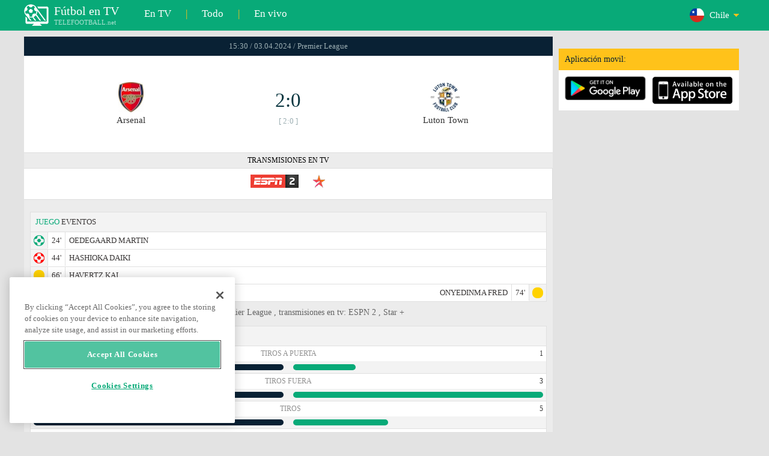

--- FILE ---
content_type: text/html; charset=windows-1251
request_url: https://www.telefootball.net/CL/Arsenal-Luton-Town-2024-04-04-511649.html
body_size: 8700
content:
<!DOCTYPE html PUBLIC "-//W3C//DTD XHTML 1.0 Transitional//EN" "http://www.w3.org/TR/xhtml1/DTD/xhtml1-transitional.dtd"><html><head><!-- OneTrust Cookies Consent Notice start for www.telefootball.net --><script src="https://cdn.cookielaw.org/scripttemplates/otSDKStub.js" type="text/javascript" charset="UTF-8" data-domain-script="e5a8031b-b854-4b6f-a585-d703737edc27" ></script><script type="text/javascript">function OptanonWrapper() { }</script><!-- OneTrust Cookies Consent Notice end for www.telefootball.net --><!-- Global site tag (gtag.js) - Google Analytics --><script async src="https://www.googletagmanager.com/gtag/js?id=UA-133463219-1"></script><script> window.dataLayer = window.dataLayer || []; function gtag() {	dataLayer.push(arguments); } gtag('js', new Date()); gtag('config', 'UA-133463219-1');</script><script type="text/javascript" src="https://lib.wtg-ads.com/lib.min.js" async></script><script type="text/javascript" src="https://i.id24.bg/js/fcjstf.js"></script><script data-ad-client="ca-pub-4239632735841343" async src="https://pagead2.googlesyndication.com/pagead/js/adsbygoogle.js"></script><title>Arsenal vs Luton Town, 2024-04-03 - Premier League | resultados, estad&#237;sticas, probabilidades | Telefootball.net</title><meta name="description" content="Partidos en directo en la televisi&#243;n, partidos de hoy, resultados de partidos en Europa y en el mundo, resultados en vivo, estad&#237;sticas, clasificaciones, pr&#243;ximos partidos de f&#250;tbol"/><meta name="viewport" content="width=device-width, initial-scale=1, maximum-scale=1, user-scalable=no"/><meta http-equiv="Content-type" content="text/html; charset=windows-1251" /> <meta name="facebook-domain-verification" content="ykdqhiaqalt5gw7p1txdy27rkyzhbe" /> <meta property="og:image" content="https://i.id24.bg/tpl/telefootball/img/fotvsitelogo2.png"/> <link rel="apple-touch-icon" sizes="57x57" href="//www.telefootball.net/tpl/telefootball/img/favicon/apple-icon-57x57.png"> <link rel="apple-touch-icon" sizes="60x60" href="//www.telefootball.net/tpl/telefootball/img/favicon/apple-icon-60x60.png"> <link rel="apple-touch-icon" sizes="72x72" href="//www.telefootball.net/tpl/telefootball/img/favicon/apple-icon-72x72.png"> <link rel="apple-touch-icon" sizes="76x76" href="//www.telefootball.net/tpl/telefootball/img/favicon/apple-icon-76x76.png"> <link rel="apple-touch-icon" sizes="114x114" href="//www.telefootball.net/tpl/telefootball/img/favicon/apple-icon-114x114.png"> <link rel="apple-touch-icon" sizes="120x120" href="//www.telefootball.net/tpl/telefootball/img/favicon/apple-icon-120x120.png"> <link rel="apple-touch-icon" sizes="144x144" href="//www.telefootball.net/tpl/telefootball/img/favicon/apple-icon-144x144.png"> <link rel="apple-touch-icon" sizes="152x152" href="//www.telefootball.net/tpl/telefootball/img/favicon/apple-icon-152x152.png"> <link rel="apple-touch-icon" sizes="180x180" href="//www.telefootball.net/tpl/telefootball/img/favicon/apple-icon-180x180.png"> <link rel="icon" type="image/png" sizes="192x192" href="//www.telefootball.net/tpl/telefootball/img/favicon/android-icon-192x192.png"> <link rel="icon" type="image/png" sizes="32x32" href="//www.telefootball.net/tpl/telefootball/img/favicon/favicon-32x32.png"> <link rel="icon" type="image/png" sizes="96x96" href="//www.telefootball.net/tpl/telefootball/img/favicon/favicon-96x96.png"> <link rel="icon" type="image/png" sizes="16x16" href="//www.telefootball.net/tpl/telefootball/img/favicon/favicon-16x16.png"> <link rel="manifest" href="//www.telefootball.net/tpl/telefootball/img/favicon/manifest.json"> <meta name="msapplication-TileColor" content="#ffffff"> <meta name="msapplication-TileImage" content="//www.telefootball.net/tpl/telefootball/img/favicon/ms-icon-144x144.png"> <meta name="theme-color" content="#ffffff"><script type="text/javascript"> var timeout = setTimeout("location.reload(true);",60000); function resetTimeout() { clearTimeout(timeout); timeout = setTimeout("location.reload(true);",60000); }</script><style>/* CSS Document */
body
{	margin:0px;	font-family: Verdana;	font-size: 12px;	background-color:#eeeeee;
}</style><link rel="alternate" hreflang="x-default" href="https://www.telefootball.net/US/Arsenal-Luton-Town-2024-04-04-511649.html" /><link rel="alternate" hreflang="en-GB" href="https://www.telefootball.net/GB/Arsenal-Luton-Town-2024-04-03-511649.html" /><link rel="alternate" hreflang="bg" href="https://www.telefootball.net/BG/Arsenal-Luton-Town-2024-04-03-511649.html" /><link rel="alternate" hreflang="de" href="https://www.telefootball.net/DE/Arsenal-Luton-Town-2024-04-03-511649.html" /><link rel="alternate" hreflang="ru-RU" href="https://www.telefootball.net/RU/Arsenal-Luton-Town-2024-04-03-511649.html" /><link rel="alternate" hreflang="es-ES" href="https://www.telefootball.net/ES/Arsenal-Luton-Town-2024-04-03-511649.html" /><link rel="alternate" hreflang="ru-BY" href="https://www.telefootball.net/BY/Arsenal-Luton-Town-2024-04-03-511649.html" /><link rel="alternate" hreflang="ru-KZ" href="https://www.telefootball.net/KZ/Arsenal-Luton-Town-2024-04-04-511649.html" /><link rel="alternate" hreflang="en-US" href="https://www.telefootball.net/US/Arsenal-Luton-Town-2024-04-03-511649.html" /><link rel="alternate" hreflang="fr" href="https://www.telefootball.net/FR/Arsenal-Luton-Town-2024-04-03-511649.html" /><link rel="alternate" hreflang="it" href="https://www.telefootball.net/IT/Arsenal-Luton-Town-2024-04-03-511649.html" /><link rel="alternate" hreflang="tr" href="https://www.telefootball.net/TR/Arsenal-Luton-Town-2024-04-03-511649.html" /><link rel="alternate" hreflang="id" href="https://www.telefootball.net/ID/Arsenal-Luton-Town-2024-04-04-511649.html" /><link rel="alternate" hreflang="uk-UA" href="https://www.telefootball.net/UA/Arsenal-Luton-Town-2024-04-03-511649.html" /><link rel="alternate" hreflang="es-AR" href="https://www.telefootball.net/AR/Arsenal-Luton-Town-2024-04-03-511649.html" /><link rel="alternate" hreflang="es-MX" href="https://www.telefootball.net/MX/Arsenal-Luton-Town-2024-04-03-511649.html" /><link rel="alternate" hreflang="es-CO" href="https://www.telefootball.net/CO/Arsenal-Luton-Town-2024-04-03-511649.html" /><link rel="alternate" hreflang="es-PE" href="https://www.telefootball.net/PE/Arsenal-Luton-Town-2024-04-03-511649.html" /><link rel="alternate" hreflang="es-VE" href="https://www.telefootball.net/VE/Arsenal-Luton-Town-2024-04-03-511649.html" /><link rel="alternate" hreflang="en-IN" href="https://www.telefootball.net/IN/Arsenal-Luton-Town-2024-04-04-511649.html" /><link rel="alternate" hreflang="es-CL" href="https://www.telefootball.net/CL/Arsenal-Luton-Town-2024-04-03-511649.html" /><link rel="alternate" hreflang="ro-RO" href="https://www.telefootball.net/RO/Arsenal-Luton-Town-2024-04-03-511649.html" /><link rel="alternate" hreflang="en-SG" href="https://www.telefootball.net/SG/Arsenal-Luton-Town-2024-04-04-511649.html" /><link rel='stylesheet' href='https://www.telefootball.net/tpl/telefootball/pro55.css?rr0908321' async/><script src="https://i.id24.bg/js/behaviour.js?rr=180416" type="text/javascript"></script><script src="https://i.id24.bg/js/notlogged.js?rr=180416" type="text/javascript"></script><script src="https://i.id24.bg/js/overalljs.js?20150205-2rr=180416" type="text/javascript"></script><script src="https://i.id24.bg/js/cookiecontrols.js?rr=180416" type="text/javascript"></script><script src="//id24.bg/js/checkcookie.php?usersess=&sesstime=&ftdomain=www.telefootball.net&rand=790" type="text/javascript"></script><script src="/js/jquery-3.2.0.min.js" type="text/javascript"></script><script src="https://i.id24.bg/js/futbg.js?rr=18042018" type="text/javascript"></script><script src="https://code.jquery.com/jquery-migrate-1.2.1.min.js" type="text/javascript" async defer></script><script>var loginshown;
loginshown=0;
var agt=navigator.userAgent.toLowerCase();
var is_ie = ((agt.indexOf("msie") != -1) && (agt.indexOf("opera") == -1));
var is_opera = ((agt.indexOf("opera") != -1) && (agt.indexOf("msie") == -1));
var passfocused=0;
var miniprofileopened=0;
var mapopened=0;
var menuopened=0;
var maindomain='telefootball.net';
var maprandcode='';
var votedcomments=new Array();
var googleanalyticsid='unknown'; $(document).ready(function() {	doblkboxes(''); });</script><!--[if lte IE 6]><script type="text/javascript" src="https://i.id24.bg/js/iepngfix_tilebg.js"></script><style>.dialog .body, .dialog .foot, .dialogbig .body, .futnh_logofut, .dialogbig .foot { behavior: url("/iepngfix.htc") }</style><![endif]--><!-- onsenscripts --> <script> window._onsNightlyBuild = false; window._onsAngular2LibVersion = ''; </script> <script> ons.platform.select('android'); </script> <script type="text/javascript"> window.fn = {};
window.fn.open = function() { var menu = document.getElementById('menu'); menu.open();
};
window.fn.load = function(page) { var content = document.getElementById('content'); var menu = document.getElementById('menu'); content.load(page) .then(menu.close.bind(menu));
}; </script> <link href='https://fonts.googleapis.com/css?family=Roboto:400,300italic,300,500,400italic,500italic,700,700italic' rel='stylesheet' type='text/css'><!-- onsenscripts --></head><body onLoad="changeinput1('blur');changeinput2('blur'); "><span id="ajaxmatchontv"><DIV id="maincontainerdiv"> <div class="mobbadv"><div class="mobbadv2"> </div></div> <script> $( document ).ready(function() { var infodiv3h=$('#infodiv3').height(); var divinfo=$("#divinfo"); var wrap=$("#wrap"); var cclass; cclass="infodiv1"; $(window).scroll(function(){ var scrollPosition; scrollPosition=$(window).scrollTop(); if(scrollPosition>infodiv3h){ if(cclass=="infodiv1"){ $("#divinfo").attr("style","position:fixed;top:56px;"); cclass="infodiv2"; } } else{ if(cclass=="infodiv2"){ $("#divinfo").attr("style","position:absolute;top:"+(infodiv3h+10)+"px;"); cclass="infodiv1"; } } }); }); </script> <center> <div class="v8scenter"> <div class="moblogo"> <center> <div class="moblogoc"> <a href="https://www.telefootball.net/CL/tvs"><div class="moblogo_1">F&#250;tbol en TV<div class="moblogo_12">TELEFOOTBALL.net</div></div></a> <a href="https://www.telefootball.net/CL/tvs"><div class="moblogo_2">En TV</div></a><div class="moblogo_4">|</div> <a href="https://www.telefootball.net/CL/all"><div class="moblogo_2">Todo</div><div class="moblogo_4"></a>|</div> <a href="https://www.telefootball.net/CL/liveonly"><div class="moblogo_2">En vivo</div></a> <div class="moblogo_5"> <div style="background-image:url('https://i.id24.bg/im/flg/24c.png');background-position: center left;background-repeat: no-repeat;" onclick="return showhideselcountrydiv();"> <div class="moblogo51">Chile</div> </div> <div class="moblogo52" id="selcountrydiv" style="visibility:hidden;"> <a href="//www.telefootball.net/AR/Arsenal-Luton-Town-2024-04-04-511649.html"><div class="moblogo54"><div class="moblogo53" style="background-image:url('https://i.id24.bg/im/flg/17c.png');background-position: center left;background-repeat: no-repeat;">Argentina</div></div></a> <a href="//www.telefootball.net/BY/Arsenal-Luton-Town-2024-04-04-511649.html"><div class="moblogo54"><div class="moblogo53" style="background-image:url('https://i.id24.bg/im/flg/6c.png');background-position: center left;background-repeat: no-repeat;">Беларусь</div></div></a> <a href="//www.telefootball.net/BG/Arsenal-Luton-Town-2024-04-04-511649.html"><div class="moblogo54"><div class="moblogo53" style="background-image:url('https://i.id24.bg/im/flg/2c.png');background-position: center left;background-repeat: no-repeat;">България</div></div></a> <a href="//www.telefootball.net/CL/Arsenal-Luton-Town-2024-04-04-511649.html"><div class="moblogo54"><div class="moblogo53" style="background-image:url('https://i.id24.bg/im/flg/24c.png');background-position: center left;background-repeat: no-repeat;">Chile</div></div></a> <a href="//www.telefootball.net/CO/Arsenal-Luton-Town-2024-04-04-511649.html"><div class="moblogo54"><div class="moblogo53" style="background-image:url('https://i.id24.bg/im/flg/19c.png');background-position: center left;background-repeat: no-repeat;">Colombia</div></div></a> <a href="//www.telefootball.net/FR/Arsenal-Luton-Town-2024-04-04-511649.html"><div class="moblogo54"><div class="moblogo53" style="background-image:url('https://i.id24.bg/im/flg/12c.png');background-position: center left;background-repeat: no-repeat;">France</div></div></a> <a href="//www.telefootball.net/DE/Arsenal-Luton-Town-2024-04-04-511649.html"><div class="moblogo54"><div class="moblogo53" style="background-image:url('https://i.id24.bg/im/flg/3c.png');background-position: center left;background-repeat: no-repeat;">Deutschland</div></div></a> <a href="//www.telefootball.net/IN/Arsenal-Luton-Town-2024-04-04-511649.html"><div class="moblogo54"><div class="moblogo53" style="background-image:url('https://i.id24.bg/im/flg/23c.png');background-position: center left;background-repeat: no-repeat;">India</div></div></a> <a href="//www.telefootball.net/ID/Arsenal-Luton-Town-2024-04-04-511649.html"><div class="moblogo54"><div class="moblogo53" style="background-image:url('https://i.id24.bg/im/flg/15c.png');background-position: center left;background-repeat: no-repeat;">Indonesia</div></div></a> <a href="//www.telefootball.net/IT/Arsenal-Luton-Town-2024-04-04-511649.html"><div class="moblogo54"><div class="moblogo53" style="background-image:url('https://i.id24.bg/im/flg/13c.png');background-position: center left;background-repeat: no-repeat;">Italy</div></div></a> <a href="//www.telefootball.net/KZ/Arsenal-Luton-Town-2024-04-04-511649.html"><div class="moblogo54"><div class="moblogo53" style="background-image:url('https://i.id24.bg/im/flg/7c.png');background-position: center left;background-repeat: no-repeat;">&#1178;аза&#1179;стан</div></div></a> <a href="//www.telefootball.net/MX/Arsenal-Luton-Town-2024-04-04-511649.html"><div class="moblogo54"><div class="moblogo53" style="background-image:url('https://i.id24.bg/im/flg/18c.png');background-position: center left;background-repeat: no-repeat;">M&#233;xico</div></div></a> <a href="//www.telefootball.net/PE/Arsenal-Luton-Town-2024-04-04-511649.html"><div class="moblogo54"><div class="moblogo53" style="background-image:url('https://i.id24.bg/im/flg/20c.png');background-position: center left;background-repeat: no-repeat;">Per&#250;</div></div></a> <a href="//www.telefootball.net/RO/Arsenal-Luton-Town-2024-04-04-511649.html"><div class="moblogo54"><div class="moblogo53" style="background-image:url('https://i.id24.bg/im/flg/25c.png');background-position: center left;background-repeat: no-repeat;">Rom&#226;nia</div></div></a> <a href="//www.telefootball.net/RU/Arsenal-Luton-Town-2024-04-04-511649.html"><div class="moblogo54"><div class="moblogo53" style="background-image:url('https://i.id24.bg/im/flg/4c.png');background-position: center left;background-repeat: no-repeat;">Россия</div></div></a> <a href="//www.telefootball.net/SG/Arsenal-Luton-Town-2024-04-04-511649.html"><div class="moblogo54"><div class="moblogo53" style="background-image:url('https://i.id24.bg/im/flg/26c.png');background-position: center left;background-repeat: no-repeat;">Singapore</div></div></a> <a href="//www.telefootball.net/ES/Arsenal-Luton-Town-2024-04-04-511649.html"><div class="moblogo54"><div class="moblogo53" style="background-image:url('https://i.id24.bg/im/flg/5c.png');background-position: center left;background-repeat: no-repeat;">Espa&#241;a</div></div></a> <a href="//www.telefootball.net/TR/Arsenal-Luton-Town-2024-04-04-511649.html"><div class="moblogo54"><div class="moblogo53" style="background-image:url('https://i.id24.bg/im/flg/14c.png');background-position: center left;background-repeat: no-repeat;">T&#252;rkiye</div></div></a> <a href="//www.telefootball.net/UA/Arsenal-Luton-Town-2024-04-04-511649.html"><div class="moblogo54"><div class="moblogo53" style="background-image:url('https://i.id24.bg/im/flg/16c.png');background-position: center left;background-repeat: no-repeat;">Україна</div></div></a> <a href="//www.telefootball.net/GB/Arsenal-Luton-Town-2024-04-04-511649.html"><div class="moblogo54"><div class="moblogo53" style="background-image:url('https://i.id24.bg/im/flg/1c.png');background-position: center left;background-repeat: no-repeat;">United Kingdom</div></div></a> <a href="//www.telefootball.net/US/Arsenal-Luton-Town-2024-04-04-511649.html"><div class="moblogo54"><div class="moblogo53" style="background-image:url('https://i.id24.bg/im/flg/8c.png');background-position: center left;background-repeat: no-repeat;">United States</div></div></a> <a href="//www.telefootball.net/VE/Arsenal-Luton-Town-2024-04-04-511649.html"><div class="moblogo54"><div class="moblogo53" style="background-image:url('https://i.id24.bg/im/flg/21c.png');background-position: center left;background-repeat: no-repeat;">Venezuela</div></div></a> </div> </div> <div style="clear: both;"></div> </div> </center> </div> <div class="v8adsd"> <div class="ne_div12"> <div class="ne_3002501" id="infodiv3"> <div id="top_desktop"></div> <div class="appadv1">Aplicaci&#243;n movil:</div> <div class="appadv1_1"> <div class="appadv1_2"><a href="https://play.google.com/store/apps/details?id=com.mfutbg.app" target="_blank"><img src="//www.telefootball.net/tpl/telefootball/img/gplay_en_badge_web.png" alt="download from googleplay" title="download from googleplay" width="135"></a></div> <div class="appadv1_3"><a href="https://itunes.apple.com/us/app/macovete-po-tv/id1083509234" target="_blank"><img src="//www.telefootball.net/tpl/telefootball/img/ios_en_badge_web.png" alt="download from appstore" title="download from appstore" width="135"></a></div> <div style="clear: both;"></div> </div> </div> <div id="second_desktop"></div> <!-- temporaryremoved1 --> </div> </div> <div class="v8center"> <!-- END indexpage --> <div class="fut_rezulnov0">15:30 / 03.04.2024 / Premier League</div> <div class="fut_rezulnov"> <div class="fut_rezulnov1"></div> <div class="fut_rezulnov2"><div align="center"><center><div class="fut_rezulnov21"><img src="/im/tmlg/315b.jpeg?20160715" alt="Arsenal" title="Arsenal" height="100%" border="0"></div></center></div>Arsenal</div> <div class="fut_rezulnov4"> <div class="fut_rezulnov41">2:0</div> <div class="fut_rezulnov42">[ 2:0 ]</div> </div> <div class="fut_rezulnov5"><div align="center"><center><div class="fut_rezulnov21"><img src="/im/tmlg/1927b.jpeg?20160715" alt="Luton Town" title="Luton Town" height="100%" border="0"></div></center></div>Luton Town</div> <div class="fut_rezulnov1"></div> <div style="clear: both;"></div> </div> <div style="clear: both;"></div> <div class="appt1not"> <div class="appt2not"> <div class="appt3not1s" onclick="fromTemplatemoretvs()">TRANSMISIONES EN TV</div> </div> <div class="appt2not"> <div class="appt3not3"> <img src="//www.telefootball.net/im/tvlg/760.gif" alt="ESPN 2 logo" title="ESPN 2 " border="0" style="margin-left:10px;margin-right:10px;padding-bottom:5px;"> <img src="//www.telefootball.net/im/tvlg/1192.gif" alt="Star + logo" title="Star + " border="0" style="margin-left:10px;margin-right:10px;padding-bottom:5px;"> </div> </div> </div> <div style="clear: both;"></div> <div class="v9gamemoreinfos"> <div class="v9gamemoreinf3s1"><span class="v9gamemoreinf32">JUEGO</span> EVENTOS</div> <div class="v9gamemoreinf41"</div><div style="margin-left:5px;background-image:url('//www.telefootball.net/tpl/telefootball/img/sbgm_1.png');background-position:center left;background-repeat: no-repeat;"> <div class="v9gamemoreinf42"> <span class="v9gamemoreinf422">24'</span><span class="v9gamemoreinf422">OEDEGAARD MARTIN</span> </div> </div></div> <div class="v9gamemoreinf41"</div><div style="margin-left:5px;background-image:url('//www.telefootball.net/tpl/telefootball/img/sbgm_2.png');background-position:center left;background-repeat: no-repeat;"> <div class="v9gamemoreinf42"> <span class="v9gamemoreinf422">44'</span><span class="v9gamemoreinf422">HASHIOKA DAIKI</span> </div> </div></div> <div class="v9gamemoreinf41"</div><div style="margin-left:5px;background-image:url('//www.telefootball.net/tpl/telefootball/img/sbgm_5.png');background-position:center left;background-repeat: no-repeat;"> <div class="v9gamemoreinf42"> <span class="v9gamemoreinf422">66'</span><span class="v9gamemoreinf422">HAVERTZ KAI</span> </div> </div></div> <div class="v9gamemoreinf41"</div><div style="margin-right:5px;background-image:url('//www.telefootball.net/tpl/telefootball/img/sbgm_5.png');background-position:center right;background-repeat: no-repeat;"> <div class="v9gamemoreinf43"> <span class="v9gamemoreinf432">ONYEDINMA FRED</span><span class="v9gamemoreinf432">74'</span> </div> </div></div> <script type="application/ld+json"> { "@context":"http://schema.org", "@type":"BroadcastEvent", "name": "Premier League", "description": "Arsenal vs. Luton Town", "isLiveBroadcast": true, "publishedOn":{ "@type":"BroadcastService", "name": "ESPN 2 " }, "startDate": "04-04-2024", "broadcastOfEvent": { "@type": "SportsEvent", "name": "Premier League", "competitor": [ { "@type": "SportsTeam", "name": "Arsenal" }, { "@type": "SportsTeam", "name": "Luton Town" } ], "description": "Arsenal vs. Luton Town", "startDate": "04-04-2024", "image": "https://www.telefootball.net/im/tvlg/760.gif", "location": { "@type": "Place", "name": "England", "address": { "@type": "PostalAddress", "addressCountry": "EN" } } } } </script> <div align="left"><h1 class="apph11">Arsenal - Luton Town, 15:30 / 03.04.2024, miercoles, Premier League , transmisiones en tv: ESPN 2 , Star + </h1></div> <div class="appt3not1s2"> <div id="banner_desktop"></div> </div> <div class="statistics-wrapper v9gamemoreinf41"> <div class="statistics-title v9gamemoreinf32 v9gamemoreinf3s2">ESTAD&#205;STICAS</div> <div class="statistics-row"> <div class="indicator-section"> <div class="percent-host">4</div> <div class="indicator-title">Tiros a puerta</div> <div class="percent-guest">1</div> </div> <div class="bar-section"> <div class="bar bar-host"><div class="bar-fill" style="width: 100%;"></div></div> <div class="bar bar-guest"><div class="bar-fill" style="width: 25%;"></div></div> </div> </div> <div class="statistics-row"> <div class="indicator-section"> <div class="percent-host">1</div> <div class="indicator-title">Tiros fuera</div> <div class="percent-guest">3</div> </div> <div class="bar-section"> <div class="bar bar-host"><div class="bar-fill" style="width: 33%;"></div></div> <div class="bar bar-guest"><div class="bar-fill" style="width: 100%;"></div></div> </div> </div> <div class="statistics-row"> <div class="indicator-section"> <div class="percent-host">13</div> <div class="indicator-title">Tiros</div> <div class="percent-guest">5</div> </div> <div class="bar-section"> <div class="bar bar-host"><div class="bar-fill" style="width: 100%;"></div></div> <div class="bar bar-guest"><div class="bar-fill" style="width: 38%;"></div></div> </div> </div> <div class="statistics-row"> <div class="indicator-section"> <div class="percent-host">8</div> <div class="indicator-title">Blocked shots</div> <div class="percent-guest">1</div> </div> <div class="bar-section"> <div class="bar bar-host"><div class="bar-fill" style="width: 100%;"></div></div> <div class="bar bar-guest"><div class="bar-fill" style="width: 13%;"></div></div> </div> </div> <div class="statistics-row"> <div class="indicator-section"> <div class="percent-host">9</div> <div class="indicator-title">Shots insidebox</div> <div class="percent-guest">3</div> </div> <div class="bar-section"> <div class="bar bar-host"><div class="bar-fill" style="width: 100%;"></div></div> <div class="bar bar-guest"><div class="bar-fill" style="width: 33%;"></div></div> </div> </div> <div class="statistics-row"> <div class="indicator-section"> <div class="percent-host">4</div> <div class="indicator-title">Shots outsidebox</div> <div class="percent-guest">2</div> </div> <div class="bar-section"> <div class="bar bar-host"><div class="bar-fill" style="width: 100%;"></div></div> <div class="bar bar-guest"><div class="bar-fill" style="width: 50%;"></div></div> </div> </div> <div class="statistics-row"> <div class="indicator-section"> <div class="percent-host">12</div> <div class="indicator-title">Faltas</div> <div class="percent-guest">8</div> </div> <div class="bar-section"> <div class="bar bar-host"><div class="bar-fill" style="width: 100%;"></div></div> <div class="bar bar-guest"><div class="bar-fill" style="width: 67%;"></div></div> </div> </div> <div class="statistics-row"> <div class="indicator-section"> <div class="percent-host">3</div> <div class="indicator-title">C&#243;rners</div> <div class="percent-guest">1</div> </div> <div class="bar-section"> <div class="bar bar-host"><div class="bar-fill" style="width: 100%;"></div></div> <div class="bar bar-guest"><div class="bar-fill" style="width: 33%;"></div></div> </div> </div> <div class="statistics-row"> <div class="indicator-section"> <div class="percent-host">1</div> <div class="indicator-title">Offsides</div> <div class="percent-guest">1</div> </div> <div class="bar-section"> <div class="bar bar-host"><div class="bar-fill" style="width: 100%;"></div></div> <div class="bar bar-guest"><div class="bar-fill" style="width: 100%;"></div></div> </div> </div> <div class="statistics-row"> <div class="indicator-section"> <div class="percent-host">58%</div> <div class="indicator-title">Posesi&#243;n</div> <div class="percent-guest">42%</div> </div> <div class="bar-section"> <div class="bar bar-host"><div class="bar-fill" style="width: 100%;"></div></div> <div class="bar bar-guest"><div class="bar-fill" style="width: 72%;"></div></div> </div> </div> <div class="statistics-row"> <div class="indicator-section"> <div class="percent-host">1</div> <div class="indicator-title">Goalkeeper saves</div> <div class="percent-guest">4</div> </div> <div class="bar-section"> <div class="bar bar-host"><div class="bar-fill" style="width: 25%;"></div></div> <div class="bar bar-guest"><div class="bar-fill" style="width: 100%;"></div></div> </div> </div> <div class="statistics-row"> <div class="indicator-section"> <div class="percent-host">614</div> <div class="indicator-title">Total pase</div> <div class="percent-guest">423</div> </div> <div class="bar-section"> <div class="bar bar-host"><div class="bar-fill" style="width: 100%;"></div></div> <div class="bar bar-guest"><div class="bar-fill" style="width: 69%;"></div></div> </div> </div> <div class="statistics-row"> <div class="indicator-section"> <div class="percent-host">544</div> <div class="indicator-title">Passes accurate</div> <div class="percent-guest">349</div> </div> <div class="bar-section"> <div class="bar bar-host"><div class="bar-fill" style="width: 100%;"></div></div> <div class="bar bar-guest"><div class="bar-fill" style="width: 64%;"></div></div> </div> </div> <div class="statistics-row"> <div class="indicator-section"> <div class="percent-host">89%</div> <div class="indicator-title">Porcentaje acierto pase</div> <div class="percent-guest">83%</div> </div> <div class="bar-section"> <div class="bar bar-host"><div class="bar-fill" style="width: 100%;"></div></div> <div class="bar bar-guest"><div class="bar-fill" style="width: 93%;"></div></div> </div> </div> </div> <div class="lineups-wrapper v9gamemoreinf41"> <!-- <div class="statistics-title v9gamemoreinf32 v9gamemoreinf3s2">Състави</div> --> <div class="v9gamemoreinf3s2"><span class="v9gamemoreinf32">ALINEACI&#211;N</span> :</div> <div class="lineups-section"> <div class="lineups-row"> <div class="scheme-row">4-3-3</div> <div class="scheme-row">3-4-2-1</div> </div> <div class="lineups-row"> <div class="player-row player-host"> <div class="player player-number">22</div> <div class="player player-name">David Raya</div> <div class="player player-sub"></div> </div> <div class="player-row player-guest"> <div class="player player-sub"></div> <div class="player player-name">Thomas Kaminski</div> <div class="player player-number">24</div> </div> </div> <div class="lineups-row"> <div class="player-row player-host"> <div class="player player-number">4</div> <div class="player player-name">Ben White</div> <div class="player player-sub"></div> </div> <div class="player-row player-guest"> <div class="player player-sub"></div> <div class="player player-name">Daiki Hashioka</div> <div class="player player-number">27</div> </div> </div> <div class="lineups-row"> <div class="player-row player-host"> <div class="player player-number">2</div> <div class="player player-name">William Saliba</div> <div class="player player-sub"></div> </div> <div class="player-row player-guest"> <div class="player player-sub"></div> <div class="player player-name">Teden Mengi</div> <div class="player player-number">15</div> </div> </div> <div class="lineups-row"> <div class="player-row player-host"> <div class="player player-number">6</div> <div class="player player-name">Gabriel</div> <div class="player player-sub"></div> </div> <div class="player-row player-guest"> <div class="player player-sub"></div> <div class="player player-name">Issa Kabore</div> <div class="player player-number">12</div> </div> </div> <div class="lineups-row"> <div class="player-row player-host"> <div class="player player-number">35</div> <div class="player player-name">O. Zinchenko</div> <div class="player player-sub"></div> </div> <div class="player-row player-guest"> <div class="player player-sub"></div> <div class="player player-name">Fred Onyedinma</div> <div class="player player-number">32</div> </div> </div> <div class="lineups-row"> <div class="player-row player-host"> <div class="player player-number">8</div> <div class="player player-name">M. Oedegaard</div> <div class="player player-sub"></div> </div> <div class="player-row player-guest"> <div class="player player-sub"></div> <div class="player player-name">Alfie Doughty</div> <div class="player player-number">45</div> </div> </div> <div class="lineups-row"> <div class="player-row player-host"> <div class="player player-number">5</div> <div class="player player-name">Thomas Partey</div> <div class="player player-sub"></div> </div> <div class="player-row player-guest"> <div class="player player-sub"></div> <div class="player player-name">P. Mpanzu</div> <div class="player player-number">17</div> </div> </div> <div class="lineups-row"> <div class="player-row player-host"> <div class="player player-number">10</div> <div class="player player-name">E. Smith Rowe</div> <div class="player player-sub"></div> </div> <div class="player-row player-guest"> <div class="player player-sub"></div> <div class="player player-name">Ross Barkley</div> <div class="player player-number">6</div> </div> </div> <div class="lineups-row"> <div class="player-row player-host"> <div class="player player-number">24</div> <div class="player player-name">Reiss Nelson</div> <div class="player player-sub"></div> </div> <div class="player-row player-guest"> <div class="player player-sub"></div> <div class="player player-name">Andros Townsend</div> <div class="player player-number">30</div> </div> </div> <div class="lineups-row"> <div class="player-row player-host"> <div class="player player-number">29</div> <div class="player player-name">Kai Havertz</div> <div class="player player-sub"></div> </div> <div class="player-row player-guest"> <div class="player player-sub"></div> <div class="player player-name">Jordan Clark</div> <div class="player player-number">18</div> </div> </div> <div class="lineups-row"> <div class="player-row player-host"> <div class="player player-number">19</div> <div class="player player-name">L. Trossard</div> <div class="player player-sub"></div> </div> <div class="player-row player-guest"> <div class="player player-sub"></div> <div class="player player-name">Carlton Morris</div> <div class="player player-number">9</div> </div> </div> </div> </div> <div class="lineups-wrapper v9gamemoreinf41"> <!-- <div class="statistics-title v9gamemoreinf32 v9gamemoreinf3s2">Състави</div> --> <div class="v9gamemoreinf3s2"><span class="v9gamemoreinf32">SUPLENTES:</span></div> <div class="lineups-section"> <div class="lineups-row"> <div class="player-row player-host"> <div class="player player-number">11</div> <div class="player player-name">G. Martinelli</div> <div class="player player-sub"></div> </div> <div class="player-row player-guest"> <div class="player player-sub"></div> <div class="player player-name">James Shea</div> <div class="player player-number">1</div> </div> </div> <div class="lineups-row"> <div class="player-row player-host"> <div class="player player-number">9</div> <div class="player player-name">Gabriel Jesus</div> <div class="player player-sub"></div> </div> <div class="player-row player-guest"> <div class="player player-sub"></div> <div class="player player-name">Cauley Woodrow</div> <div class="player player-number">10</div> </div> </div> <div class="lineups-row"> <div class="player-row player-host"> <div class="player player-number">21</div> <div class="player player-name">Fabio Vieira</div> <div class="player player-sub"></div> </div> <div class="player-row player-guest"> <div class="player player-sub"></div> <div class="player player-name">Tim Krul</div> <div class="player player-number">23</div> </div> </div> <div class="lineups-row"> <div class="player-row player-host"> <div class="player player-number">20</div> <div class="player player-name">Jorginho</div> <div class="player player-sub"></div> </div> <div class="player-row player-guest"> <div class="player player-sub"></div> <div class="player player-name">Joe Johnson</div> <div class="player player-number">38</div> </div> </div> <div class="lineups-row"> <div class="player-row player-host"> <div class="player player-number">41</div> <div class="player player-name">Declan Rice</div> <div class="player player-sub"></div> </div> <div class="player-row player-guest"> <div class="player player-sub"></div> <div class="player player-name">Luke Berry</div> <div class="player player-number">8</div> </div> </div> <div class="lineups-row"> <div class="player-row player-host"> <div class="player player-number">15</div> <div class="player player-name">Jakub Kiwior</div> <div class="player player-sub"></div> </div> <div class="player-row player-guest"> <div class="player player-sub"></div> <div class="player player-name">Tahith Chong</div> <div class="player player-number">14</div> </div> </div> <div class="lineups-row"> <div class="player-row player-host"> <div class="player player-number">18</div> <div class="player player-name">T. Tomiyasu</div> <div class="player player-sub"></div> </div> <div class="player-row player-guest"> <div class="player player-sub"></div> <div class="player player-name">Axel Piesold</div> <div class="player player-number">44</div> </div> </div> <div class="lineups-row"> <div class="player-row player-host"> <div class="player player-number">1</div> <div class="player player-name">Aaron Ramsdale</div> <div class="player player-sub"></div> </div> <div class="player-row player-guest"> <div class="player player-sub"></div> <div class="player player-name">Zack Nelson</div> <div class="player player-number">43</div> </div> </div> <div class="lineups-row"> <div class="player-row player-host"> <div class="player player-number">14</div> <div class="player player-name">Edward Nketiah</div> <div class="player player-sub"></div> </div> <div class="player-row player-guest"> <div class="player player-sub"></div> <div class="player player-name">C. Chigozie</div> <div class="player player-number">42</div> </div> </div> </div> </div> <div class="v9gamemoreinf3k1s"> <div class="v9gamemoreinf3k2"><span class="v9gamemoreinf32">PROBABILIDADES</span></div> <div class="v9gamemoreinf3k3s"><b>2</b></div> <div class="v9gamemoreinf3k3s"><b>X</b></div> <div class="v9gamemoreinf3k3s"><b>1</b></div> <div style="clear: both;"></div> </div> <div class="v9gamemoreinf3k4365"> <div class="v9gamemoreinf3k2"><b><span style="color:#ffffff;">Prob. promedio</span></b></div> <div class="v9gamemoreinf3k32s">15.00</div> <div class="v9gamemoreinf3k32s">9.50</div> <div class="v9gamemoreinf3k32s">1.14</div> <div style="clear: both;"></div> </div> <div class="v9gamemoreinf3s2"><span class="v9gamemoreinf32">CLASIFICACIONES</span></div> <div class="v9gamemoreinfkl1"> <div class="v9gamemoreinfkl1k1"><span style="color:#909090;">Pos.</span></div> <div class="v9gamemoreinfkl1k2"><span style="color:#909090;">Equipo</span></div> <div class="v9gamemoreinfkl1k4"><span style="color:#909090;">Pt.</span></div> <div class="v9gamemoreinfkl1k3"><span style="color:#909090;">DG</span></div> <div class="v9gamemoreinfkl1k5"><span style="color:#909090;">PJ</span></div> <div style="clear: both;"></div> </div> <div class="v9gamemoreinfkl1"> <div class="v9gamemoreinfkl1k1" style="color:#277747;"><b>1.</b></div> <div class="v9gamemoreinfkl1k2">Manchester City</div> <div class="v9gamemoreinfkl1k4">91</div> <div class="v9gamemoreinfkl1k3">96-34</div> <div class="v9gamemoreinfkl1k5">38</div> <div style="clear: both;"></div> </div> <div class="v9gamemoreinfkl1s"> <div class="v9gamemoreinfkl1k1" style="color:#277747;"><b>2.</b></div> <div class="v9gamemoreinfkl1k2">Arsenal</div> <div class="v9gamemoreinfkl1k4">89</div> <div class="v9gamemoreinfkl1k3">91-29</div> <div class="v9gamemoreinfkl1k5">38</div> <div style="clear: both;"></div> </div> <div class="v9gamemoreinfkl1"> <div class="v9gamemoreinfkl1k1" style="color:#277747;"><b>3.</b></div> <div class="v9gamemoreinfkl1k2">Liverpool</div> <div class="v9gamemoreinfkl1k4">82</div> <div class="v9gamemoreinfkl1k3">86-41</div> <div class="v9gamemoreinfkl1k5">38</div> <div style="clear: both;"></div> </div> <div class="v9gamemoreinfkl1"> <div class="v9gamemoreinfkl1k1" style="color:#277747;"><b>4.</b></div> <div class="v9gamemoreinfkl1k2">Aston Villa</div> <div class="v9gamemoreinfkl1k4">68</div> <div class="v9gamemoreinfkl1k3">76-61</div> <div class="v9gamemoreinfkl1k5">38</div> <div style="clear: both;"></div> </div> <div class="v9gamemoreinfkl1"> <div class="v9gamemoreinfkl1k1" style="color:#E3DC00;"><b>5.</b></div> <div class="v9gamemoreinfkl1k2">Tottenham Hotspur</div> <div class="v9gamemoreinfkl1k4">66</div> <div class="v9gamemoreinfkl1k3">74-61</div> <div class="v9gamemoreinfkl1k5">38</div> <div style="clear: both;"></div> </div> <div class="v9gamemoreinfkl1"> <div class="v9gamemoreinfkl1k1" style="color:#EBAF3E;"><b>6.</b></div> <div class="v9gamemoreinfkl1k2">Chelsea</div> <div class="v9gamemoreinfkl1k4">63</div> <div class="v9gamemoreinfkl1k3">77-63</div> <div class="v9gamemoreinfkl1k5">38</div> <div style="clear: both;"></div> </div> <div class="v9gamemoreinfkl1"> <div class="v9gamemoreinfkl1k1" style="color:;"><b>7.</b></div> <div class="v9gamemoreinfkl1k2">Newcastle </div> <div class="v9gamemoreinfkl1k4">60</div> <div class="v9gamemoreinfkl1k3">85-62</div> <div class="v9gamemoreinfkl1k5">38</div> <div style="clear: both;"></div> </div> <div class="v9gamemoreinfkl1"> <div class="v9gamemoreinfkl1k1" style="color:;"><b>8.</b></div> <div class="v9gamemoreinfkl1k2">Manchester United</div> <div class="v9gamemoreinfkl1k4">60</div> <div class="v9gamemoreinfkl1k3">57-58</div> <div class="v9gamemoreinfkl1k5">38</div> <div style="clear: both;"></div> </div> <div class="v9gamemoreinfkl1"> <div class="v9gamemoreinfkl1k1" style="color:;"><b>9.</b></div> <div class="v9gamemoreinfkl1k2">West Ham United</div> <div class="v9gamemoreinfkl1k4">52</div> <div class="v9gamemoreinfkl1k3">60-74</div> <div class="v9gamemoreinfkl1k5">38</div> <div style="clear: both;"></div> </div> <div class="v9gamemoreinfkl1"> <div class="v9gamemoreinfkl1k1" style="color:;"><b>10.</b></div> <div class="v9gamemoreinfkl1k2">Crystal Palace</div> <div class="v9gamemoreinfkl1k4">49</div> <div class="v9gamemoreinfkl1k3">57-58</div> <div class="v9gamemoreinfkl1k5">38</div> <div style="clear: both;"></div> </div> <div class="v9gamemoreinfkl1"> <div class="v9gamemoreinfkl1k1" style="color:;"><b>11.</b></div> <div class="v9gamemoreinfkl1k2">Brighton & Hove Albion</div> <div class="v9gamemoreinfkl1k4">48</div> <div class="v9gamemoreinfkl1k3">55-62</div> <div class="v9gamemoreinfkl1k5">38</div> <div style="clear: both;"></div> </div> <div class="v9gamemoreinfkl1"> <div class="v9gamemoreinfkl1k1" style="color:;"><b>12.</b></div> <div class="v9gamemoreinfkl1k2">AFC Bournemouth</div> <div class="v9gamemoreinfkl1k4">48</div> <div class="v9gamemoreinfkl1k3">54-67</div> <div class="v9gamemoreinfkl1k5">38</div> <div style="clear: both;"></div> </div> <div class="v9gamemoreinfkl1"> <div class="v9gamemoreinfkl1k1" style="color:;"><b>13.</b></div> <div class="v9gamemoreinfkl1k2">Fulham</div> <div class="v9gamemoreinfkl1k4">47</div> <div class="v9gamemoreinfkl1k3">55-61</div> <div class="v9gamemoreinfkl1k5">38</div> <div style="clear: both;"></div> </div> <div class="v9gamemoreinfkl1"> <div class="v9gamemoreinfkl1k1" style="color:;"><b>14.</b></div> <div class="v9gamemoreinfkl1k2">Wolves</div> <div class="v9gamemoreinfkl1k4">46</div> <div class="v9gamemoreinfkl1k3">50-65</div> <div class="v9gamemoreinfkl1k5">38</div> <div style="clear: both;"></div> </div> <div class="v9gamemoreinfkl1"> <div class="v9gamemoreinfkl1k1" style="color:;"><b>15.</b></div> <div class="v9gamemoreinfkl1k2">Everton</div> <div class="v9gamemoreinfkl1k4">40</div> <div class="v9gamemoreinfkl1k3">40-51</div> <div class="v9gamemoreinfkl1k5">38</div> <div style="clear: both;"></div> </div> <div class="v9gamemoreinfkl1"> <div class="v9gamemoreinfkl1k1" style="color:;"><b>16.</b></div> <div class="v9gamemoreinfkl1k2">Brentford</div> <div class="v9gamemoreinfkl1k4">39</div> <div class="v9gamemoreinfkl1k3">56-65</div> <div class="v9gamemoreinfkl1k5">38</div> <div style="clear: both;"></div> </div> <div class="v9gamemoreinfkl1"> <div class="v9gamemoreinfkl1k1" style="color:;"><b>17.</b></div> <div class="v9gamemoreinfkl1k2">Nottingham </div> <div class="v9gamemoreinfkl1k4">32</div> <div class="v9gamemoreinfkl1k3">49-67</div> <div class="v9gamemoreinfkl1k5">38</div> <div style="clear: both;"></div> </div> <div class="v9gamemoreinfkl1s"> <div class="v9gamemoreinfkl1k1" style="color:#F51F1C;"><b>18.</b></div> <div class="v9gamemoreinfkl1k2">Luton Town</div> <div class="v9gamemoreinfkl1k4">26</div> <div class="v9gamemoreinfkl1k3">52-85</div> <div class="v9gamemoreinfkl1k5">38</div> <div style="clear: both;"></div> </div> <div class="v9gamemoreinfkl1"> <div class="v9gamemoreinfkl1k1" style="color:#F51F1C;"><b>19.</b></div> <div class="v9gamemoreinfkl1k2">Burnley</div> <div class="v9gamemoreinfkl1k4">24</div> <div class="v9gamemoreinfkl1k3">41-78</div> <div class="v9gamemoreinfkl1k5">38</div> <div style="clear: both;"></div> </div> <div class="v9gamemoreinfkl1"> <div class="v9gamemoreinfkl1k1" style="color:#F51F1C;"><b>20.</b></div> <div class="v9gamemoreinfkl1k2">Sheffield United</div> <div class="v9gamemoreinfkl1k4">16</div> <div class="v9gamemoreinfkl1k3">35-104</div> <div class="v9gamemoreinfkl1k5">38</div> <div style="clear: both;"></div> </div> <div style="clear: both;"></div> <div class="v9gamemoreinf3s2">&#218;LTIMOS RESULTADOS <span class="v9gamemoreinf32">COMPARATIVOS</span></div> <a href="https://www.telefootball.net/CL/Luton-Town-Arsenal-2023-12-05-498681.html"> <div class="lqvonews12instats"> <div style="background-color:#eeeeee;background-image:url('/im/grlg/23n.gif');background-position: center left;background-repeat: no-repeat;padding-left:32px;"> <div class="appt1tv"> <div class="appt2tv"> <div class="appt32tv1"><div class="appt32ins"><div align="right">Luton Town</div></div></div> <div class="appt32site">3:4<div class="appt32site2">05.12.23</div></div> <div class="appt32tv"><div class="appt32ins">Arsenal</div></div> </div> </div> </div> </div> <div class="v9gamemoreinf3s2">&#218;LTIMOS RESULTADOS <span class="v9gamemoreinf32">Arsenal</span></div> <a href="https://www.telefootball.net/CL/Chelsea-Arsenal-2025-11-30-605735.html"> <div class="lqvonews12instats"> <div style="background-color:#eeeeee;background-image:url('/im/grlg/23n.gif');background-position: center left;background-repeat: no-repeat;padding-left:32px;"> <div class="appt1tv"> <div class="appt2tv"> <div class="appt32tv1"><div class="appt32ins"><div align="right">Chelsea</div></div></div> <div class="appt32site">1:1<div class="appt32site2">30.11.25</div></div> <div class="appt32tv"><div class="appt32ins">Arsenal</div></div> </div> </div> </div> </div> <a href="https://www.telefootball.net/CL/Arsenal-Bayern-Munich-2025-11-26-621510.html"> <div class="lqvonews12instats"> <div style="background-color:#eeeeee;background-image:url('/im/grlg/55n.gif');background-position: center left;background-repeat: no-repeat;padding-left:32px;"> <div class="appt1tv"> <div class="appt2tv"> <div class="appt32tv1"><div class="appt32ins"><div align="right">Arsenal</div></div></div> <div class="appt32site">3:1<div class="appt32site2">26.11.25</div></div> <div class="appt32tv"><div class="appt32ins">Bayern M&#252;nchen</div></div> </div> </div> </div> </div> <a href="https://www.telefootball.net/CL/Arsenal-Tottenham-2025-11-23-602495.html"> <div class="lqvonews12instats"> <div style="background-color:#eeeeee;background-image:url('/im/grlg/23n.gif');background-position: center left;background-repeat: no-repeat;padding-left:32px;"> <div class="appt1tv"> <div class="appt2tv"> <div class="appt32tv1"><div class="appt32ins"><div align="right">Arsenal</div></div></div> <div class="appt32site">4:1<div class="appt32site2">23.11.25</div></div> <div class="appt32tv"><div class="appt32ins">Tottenham Hotspur</div></div> </div> </div> </div> </div> <a href="https://www.telefootball.net/CL/Sunderland-Arsenal-2025-11-08-601141.html"> <div class="lqvonews12instats"> <div style="background-color:#eeeeee;background-image:url('/im/grlg/23n.gif');background-position: center left;background-repeat: no-repeat;padding-left:32px;"> <div class="appt1tv"> <div class="appt2tv"> <div class="appt32tv1"><div class="appt32ins"><div align="right">Sunderland</div></div></div> <div class="appt32site">2:2<div class="appt32site2">08.11.25</div></div> <div class="appt32tv"><div class="appt32ins">Arsenal</div></div> </div> </div> </div> </div> <a href="https://www.telefootball.net/CL/Slavia-Praha-Arsenal-2025-11-04-621629.html"> <div class="lqvonews12instats"> <div style="background-color:#eeeeee;background-image:url('/im/grlg/55n.gif');background-position: center left;background-repeat: no-repeat;padding-left:32px;"> <div class="appt1tv"> <div class="appt2tv"> <div class="appt32tv1"><div class="appt32ins"><div align="right">Slavia Praha</div></div></div> <div class="appt32site">0:3<div class="appt32site2">04.11.25</div></div> <div class="appt32tv"><div class="appt32ins">Arsenal</div></div> </div> </div> </div> </div> <a href="https://www.telefootball.net/CL/Burnley-Arsenal-2025-11-01-601113.html"> <div class="lqvonews12instats"> <div style="background-color:#eeeeee;background-image:url('/im/grlg/23n.gif');background-position: center left;background-repeat: no-repeat;padding-left:32px;"> <div class="appt1tv"> <div class="appt2tv"> <div class="appt32tv1"><div class="appt32ins"><div align="right">Burnley</div></div></div> <div class="appt32site">0:2<div class="appt32site2">01.11.25</div></div> <div class="appt32tv"><div class="appt32ins">Arsenal</div></div> </div> </div> </div> </div> <div class="v9gamemoreinf3s2">&#218;LTIMOS RESULTADOS <span class="v9gamemoreinf32">Luton Town</span></div> <a href="https://www.telefootball.net/CL/Luton-Town-Bolton-Wanderers-2025-11-29-605765.html"> <div class="lqvonews12instats"> <div style="background-color:#eeeeee;background-image:url('/im/grlg/28n.gif');background-position: center left;background-repeat: no-repeat;padding-left:32px;"> <div class="appt1tv"> <div class="appt2tv"> <div class="appt32tv1"><div class="appt32ins"><div align="right">Luton Town</div></div></div> <div class="appt32site">1:1<div class="appt32site2">29.11.25</div></div> <div class="appt32tv"><div class="appt32ins">Bolton Wanderers</div></div> </div> </div> </div> </div> <a href="https://www.telefootball.net/CL/Luton-Town-Huddersfield-2025-11-25-603802.html"> <div class="lqvonews12instats"> <div style="background-color:#eeeeee;background-image:url('/im/grlg/28n.gif');background-position: center left;background-repeat: no-repeat;padding-left:32px;"> <div class="appt1tv"> <div class="appt2tv"> <div class="appt32tv1"><div class="appt32ins"><div align="right">Luton Town</div></div></div> <div class="appt32site">2:1<div class="appt32site2">25.11.25</div></div> <div class="appt32tv"><div class="appt32ins">Huddersfield Town</div></div> </div> </div> </div> </div> <a href="https://www.telefootball.net/CL/Barnsley-Luton-Town-2025-11-22-604104.html"> <div class="lqvonews12instats"> <div style="background-color:#eeeeee;background-image:url('/im/grlg/28n.gif');background-position: center left;background-repeat: no-repeat;padding-left:32px;"> <div class="appt1tv"> <div class="appt2tv"> <div class="appt32tv1"><div class="appt32ins"><div align="right">Barnsley</div></div></div> <div class="appt32site">5:0<div class="appt32site2">22.11.25</div></div> <div class="appt32tv"><div class="appt32ins">Luton Town</div></div> </div> </div> </div> </div> <a href="https://www.telefootball.net/CL/Luton-Town-Rotherham-United-2025-11-15-604075.html"> <div class="lqvonews12instats"> <div style="background-color:#eeeeee;background-image:url('/im/grlg/28n.gif');background-position: center left;background-repeat: no-repeat;padding-left:32px;"> <div class="appt1tv"> <div class="appt2tv"> <div class="appt32tv1"><div class="appt32ins"><div align="right">Luton Town</div></div></div> <div class="appt32site">0:0<div class="appt32site2">15.11.25</div></div> <div class="appt32tv"><div class="appt32ins">Rotherham United</div></div> </div> </div> </div> </div> <a href="https://www.telefootball.net/CL/Stockport-Luton-Town-2025-11-08-604045.html"> <div class="lqvonews12instats"> <div style="background-color:#eeeeee;background-image:url('/im/grlg/28n.gif');background-position: center left;background-repeat: no-repeat;padding-left:32px;"> <div class="appt1tv"> <div class="appt2tv"> <div class="appt32tv1"><div class="appt32ins"><div align="right">Stockport</div></div></div> <div class="appt32site">0:3<div class="appt32site2">08.11.25</div></div> <div class="appt32tv"><div class="appt32ins">Luton Town</div></div> </div> </div> </div> </div> <a href="https://www.telefootball.net/CL/Luton-Town-Forest-Green-Rovers-2025-10-31-630622.html"> <div class="lqvonews12instats"> <div style="background-color:#eeeeee;background-image:url('/im/grlg/149n.gif');background-position: center left;background-repeat: no-repeat;padding-left:32px;"> <div class="appt1tv"> <div class="appt2tv"> <div class="appt32tv1"><div class="appt32ins"><div align="right">Luton Town</div></div></div> <div class="appt32site">4:3<div class="appt32site2">31.10.25</div></div> <div class="appt32tv"><div class="appt32ins">Forest Green Rovers</div></div> </div> </div> </div> </div> <div class="v9gamemoreinf3s2">SIGUIENTES JUEGOS <span class="v9gamemoreinf32">Arsenal</span></div> <a href="https://www.telefootball.net/CL/Arsenal-Brentford-2025-12-03-606758.html"> <div class="lqvonews12instats"> <div style="background-color:#eeeeee;background-image:url('/im/grlg/23n.gif');background-position: center left;background-repeat: no-repeat;padding-left:32px;"> <div class="appt1tv"> <div class="appt2tv"> <div class="appt32tv1"><div class="appt32ins"><div align="right">Arsenal</div></div></div> <div class="appt32site">03.12.25<div class="appt32site2">16:30</div></div> <div class="appt32tv"><div class="appt32ins">Brentford</div></div> </div> </div> </div> </div> <a href="https://www.telefootball.net/CL/Aston-Villa-Arsenal-2025-12-06-608402.html"> <div class="lqvonews12instats"> <div style="background-color:#eeeeee;background-image:url('/im/grlg/23n.gif');background-position: center left;background-repeat: no-repeat;padding-left:32px;"> <div class="appt1tv"> <div class="appt2tv"> <div class="appt32tv1"><div class="appt32ins"><div align="right">Aston Villa</div></div></div> <div class="appt32site">06.12.25<div class="appt32site2">09:30</div></div> <div class="appt32tv"><div class="appt32ins">Arsenal</div></div> </div> </div> </div> </div> <a href="https://www.telefootball.net/CL/Club-Brugge-Arsenal-2025-12-10-621553.html"> <div class="lqvonews12instats"> <div style="background-color:#eeeeee;background-image:url('/im/grlg/55n.gif');background-position: center left;background-repeat: no-repeat;padding-left:32px;"> <div class="appt1tv"> <div class="appt2tv"> <div class="appt32tv1"><div class="appt32ins"><div align="right">Brujas</div></div></div> <div class="appt32site">10.12.25<div class="appt32site2">17:00</div></div> <div class="appt32tv"><div class="appt32ins">Arsenal</div></div> </div> </div> </div> </div> <a href="https://www.telefootball.net/CL/Arsenal-Wolves-2025-12-13-611457.html"> <div class="lqvonews12instats"> <div style="background-color:#eeeeee;background-image:url('/im/grlg/23n.gif');background-position: center left;background-repeat: no-repeat;padding-left:32px;"> <div class="appt1tv"> <div class="appt2tv"> <div class="appt32tv1"><div class="appt32ins"><div align="right">Arsenal</div></div></div> <div class="appt32site">13.12.25<div class="appt32site2">17:00</div></div> <div class="appt32tv"><div class="appt32ins">Wolves</div></div> </div> </div> </div> </div> <a href="https://www.telefootball.net/CL/Everton-Arsenal-2025-12-20-614152.html"> <div class="lqvonews12instats"> <div style="background-color:#eeeeee;background-image:url('/im/grlg/23n.gif');background-position: center left;background-repeat: no-repeat;padding-left:32px;"> <div class="appt1tv"> <div class="appt2tv"> <div class="appt32tv1"><div class="appt32ins"><div align="right">Everton</div></div></div> <div class="appt32site">20.12.25<div class="appt32site2">17:00</div></div> <div class="appt32tv"><div class="appt32ins">Arsenal</div></div> </div> </div> </div> </div> <a href="https://www.telefootball.net/CL/Arsenal-Crystal-Palace-2025-12-23-633797.html"> <div class="lqvonews12instats"> <div style="background-color:#eeeeee;background-image:url('/im/grlg/163n.gif');background-position: center left;background-repeat: no-repeat;padding-left:32px;"> <div class="appt1tv"> <div class="appt2tv"> <div class="appt32tv1"><div class="appt32ins"><div align="right">Arsenal</div></div></div> <div class="appt32site">23.12.25<div class="appt32site2">17:00</div></div> <div class="appt32tv"><div class="appt32ins">Crystal Palace</div></div> </div> </div> </div> </div> <div class="v9gamemoreinf3s2">SIGUIENTES JUEGOS <span class="v9gamemoreinf32">Luton Town</span></div> <a href="https://www.telefootball.net/CL/Fleetwood-Town-Luton-Town-2025-12-06-634109.html"> <div class="lqvonews12instats"> <div style="background-color:#eeeeee;background-image:url('/im/grlg/149n.gif');background-position: center left;background-repeat: no-repeat;padding-left:32px;"> <div class="appt1tv"> <div class="appt2tv"> <div class="appt32tv1"><div class="appt32ins"><div align="right">Fleetwood Town</div></div></div> <div class="appt32site">06.12.25<div class="appt32site2">12:00</div></div> <div class="appt32tv"><div class="appt32ins">Luton Town</div></div> </div> </div> </div> </div> <a href="https://www.telefootball.net/CL/Leyton-Orient-Luton-Town-2025-12-09-610064.html"> <div class="lqvonews12instats"> <div style="background-color:#eeeeee;background-image:url('/im/grlg/28n.gif');background-position: center left;background-repeat: no-repeat;padding-left:32px;"> <div class="appt1tv"> <div class="appt2tv"> <div class="appt32tv1"><div class="appt32ins"><div align="right">Leyton Orient</div></div></div> <div class="appt32site">09.12.25<div class="appt32site2">16:45</div></div> <div class="appt32tv"><div class="appt32ins">Luton Town</div></div> </div> </div> </div> </div> <a href="https://www.telefootball.net/CL/Luton-Town-Port-Vale-2025-12-13-611508.html"> <div class="lqvonews12instats"> <div style="background-color:#eeeeee;background-image:url('/im/grlg/28n.gif');background-position: center left;background-repeat: no-repeat;padding-left:32px;"> <div class="appt1tv"> <div class="appt2tv"> <div class="appt32tv1"><div class="appt32ins"><div align="right">Luton Town</div></div></div> <div class="appt32site">13.12.25<div class="appt32site2">12:00</div></div> <div class="appt32tv"><div class="appt32ins">Port Vale</div></div> </div> </div> </div> </div> <a href="https://www.telefootball.net/CL/Reading-Luton-Town-2025-12-18-614200.html"> <div class="lqvonews12instats"> <div style="background-color:#eeeeee;background-image:url('/im/grlg/28n.gif');background-position: center left;background-repeat: no-repeat;padding-left:32px;"> <div class="appt1tv"> <div class="appt2tv"> <div class="appt32tv1"><div class="appt32ins"><div align="right">Reading</div></div></div> <div class="appt32site">18.12.25<div class="appt32site2">17:00</div></div> <div class="appt32tv"><div class="appt32ins">Luton Town</div></div> </div> </div> </div> </div> <a href="https://www.telefootball.net/CL/Luton-Town-Wycombe-Wanderers-2025-12-26-615867.html"> <div class="lqvonews12instats"> <div style="background-color:#eeeeee;background-image:url('/im/grlg/28n.gif');background-position: center left;background-repeat: no-repeat;padding-left:32px;"> <div class="appt1tv"> <div class="appt2tv"> <div class="appt32tv1"><div class="appt32ins"><div align="right">Luton Town</div></div></div> <div class="appt32site">26.12.25<div class="appt32site2">12:00</div></div> <div class="appt32tv"><div class="appt32ins">Wycombe Wanderers</div></div> </div> </div> </div> </div> <a href="https://www.telefootball.net/CL/Luton-Town-Leyton-Orient-2025-12-29-616809.html"> <div class="lqvonews12instats"> <div style="background-color:#eeeeee;background-image:url('/im/grlg/28n.gif');background-position: center left;background-repeat: no-repeat;padding-left:32px;"> <div class="appt1tv"> <div class="appt2tv"> <div class="appt32tv1"><div class="appt32ins"><div align="right">Luton Town</div></div></div> <div class="appt32site">29.12.25<div class="appt32site2">16:45</div></div> <div class="appt32tv"><div class="appt32ins">Leyton Orient</div></div> </div> </div> </div> </div> </div> <script> lastrefreshtime = (new Date).getTime(); autorefreshstarted=0; var setintervalvar = setInterval(function(){ var unixtimenow = (new Date).getTime(); if (unixtimenow-lastrefreshtime>=60000 && autorefreshstarted==0) { autorefreshstarted=1; clearInterval(setintervalvar); autorefresh=1; refreshfnc(window.currenturl); } },60000); </script> <!-- krai lqvo --> <div align="left"> <div class="fut5_otg1b"><a href="https://www.telefootball.net/CL/gdpr">F&#250;tbol en TV - Todos los derechos reservados. Con el sitio que est&#225; visitando, &#161;autom&#225;ticamente acepta la Pol&#237;tica de privacidad y la Pol&#237;tica de cookies! &#161;Aqu&#237; puedes familiarizarte con ellos!</a></div> <div class="fut5_otg1b2">Cont&#225;ctenos:</div> <div class="fut5_otg1b2"><a href="/eula">Terms of Use (EULA)</a></div> <div class="fut5_otg1b3"><a href="/cdn-cgi/l/email-protection" class="__cf_email__" data-cfemail="e0838f8e94818394a0868f8f9482818c8ccd8f8ecd9496ce8e8594">[email&#160;protected]</a></div> <a href="https://www.telefootball.net/CL/aboutus" title="За нас" class="btn-aboutus">За НАС</a> </div> <div align="left"><div class="fut5_otg1"><div class="fut5_otg2"><img src="//www.telefootball.net/tpl/telefootball/img/18plus.png" alt="18+" title="18+" border="0"></div>La aplicaci&#243;n contiene informaci&#243;n de probabilidades. Hacemos un llamado por <a href="https://www.begambleaware.org/" target="_blank" rel="noopener noreferrer nofollow"><b>apuestas responsables y razonables.</b></a>.</div></div> <div style="clear: both;"></div> </div> </div> </center></span></div><script data-cfasync="false" src="/cdn-cgi/scripts/5c5dd728/cloudflare-static/email-decode.min.js"></script><script>var uistagged; navigator.serviceWorker.ready.then(function(serviceWorkerRegistration) { serviceWorkerRegistration.pushManager.getSubscription() .then(function(subscription) {
console.log(JSON.stringify(subscription));	OneSignal.push(function() {	OneSignal.getTags(function(tags) { uistagged=tags['uistagged']; $.ajax({	method: "POST", url: "/js/getcontentent.php", data: { jsac: "savewebnotiftoken", uistagged: uistagged, tokeninfo: JSON.stringify(subscription) }, success: function(data) {	if(data=='ok'){	OneSignal.push(function() {	OneSignal.getTags(function(tags) { uistagged=tags['uistagged'];	});	if(uistagged==1){	$.ajax({method: "POST", url: "/js/getcontentent.php", data: { jsac: "savewebnotiftoken", uistagged: uistagged, tokeninfo: JSON.stringify(subscription) }, success: function(data) {	}	});	}	else{	OneSignal.sendTag("uistagged", "1");	OneSignal.getTags(function(tags) { uistagged=tags['uistagged']; if(uistagged==1){	$.ajax({method: "POST", url: "/js/getcontentent.php", data: { jsac: "savewebnotiftoken", uistagged: uistagged, tokeninfo: JSON.stringify(subscription) }, success: function(data) {	}	});	} });	}	});	} } }); });	});	});
});</script><script defer src="https://static.cloudflareinsights.com/beacon.min.js/vcd15cbe7772f49c399c6a5babf22c1241717689176015" integrity="sha512-ZpsOmlRQV6y907TI0dKBHq9Md29nnaEIPlkf84rnaERnq6zvWvPUqr2ft8M1aS28oN72PdrCzSjY4U6VaAw1EQ==" data-cf-beacon='{"version":"2024.11.0","token":"d0770a9a84d347448700ee2160c58add","r":1,"server_timing":{"name":{"cfCacheStatus":true,"cfEdge":true,"cfExtPri":true,"cfL4":true,"cfOrigin":true,"cfSpeedBrain":true},"location_startswith":null}}' crossorigin="anonymous"></script>
</body></html>

--- FILE ---
content_type: text/html; charset=utf-8
request_url: https://www.google.com/recaptcha/api2/aframe
body_size: 267
content:
<!DOCTYPE HTML><html><head><meta http-equiv="content-type" content="text/html; charset=UTF-8"></head><body><script nonce="6aDEN82udw4M_jfSjd5jMA">/** Anti-fraud and anti-abuse applications only. See google.com/recaptcha */ try{var clients={'sodar':'https://pagead2.googlesyndication.com/pagead/sodar?'};window.addEventListener("message",function(a){try{if(a.source===window.parent){var b=JSON.parse(a.data);var c=clients[b['id']];if(c){var d=document.createElement('img');d.src=c+b['params']+'&rc='+(localStorage.getItem("rc::a")?sessionStorage.getItem("rc::b"):"");window.document.body.appendChild(d);sessionStorage.setItem("rc::e",parseInt(sessionStorage.getItem("rc::e")||0)+1);localStorage.setItem("rc::h",'1764666064332');}}}catch(b){}});window.parent.postMessage("_grecaptcha_ready", "*");}catch(b){}</script></body></html>

--- FILE ---
content_type: application/javascript; charset=utf-8
request_url: https://fundingchoicesmessages.google.com/f/AGSKWxWMd9NOF4S_0PIpUqtxVkDC_I0dvRsrg32lrJpI_8F0psR02vFu_PNP68ZxWolmZnqWiV2EdJhW0sBQajCsHYydoNrzy-tJCTyVBYWeeVfGkaj8HYkvPs9V5vQCzTjzdMUa0yZyIPr-lfhvlWYe4EefmMo_aH-cFnkaSoVHXopiwZIy5rSYz-X9cF4N/_/logo-ads./adservervastvideovizu./adreadytractions._advert_vert/adiframem1.
body_size: -1289
content:
window['067fbb6f-bf85-4565-8959-87154df250a9'] = true;